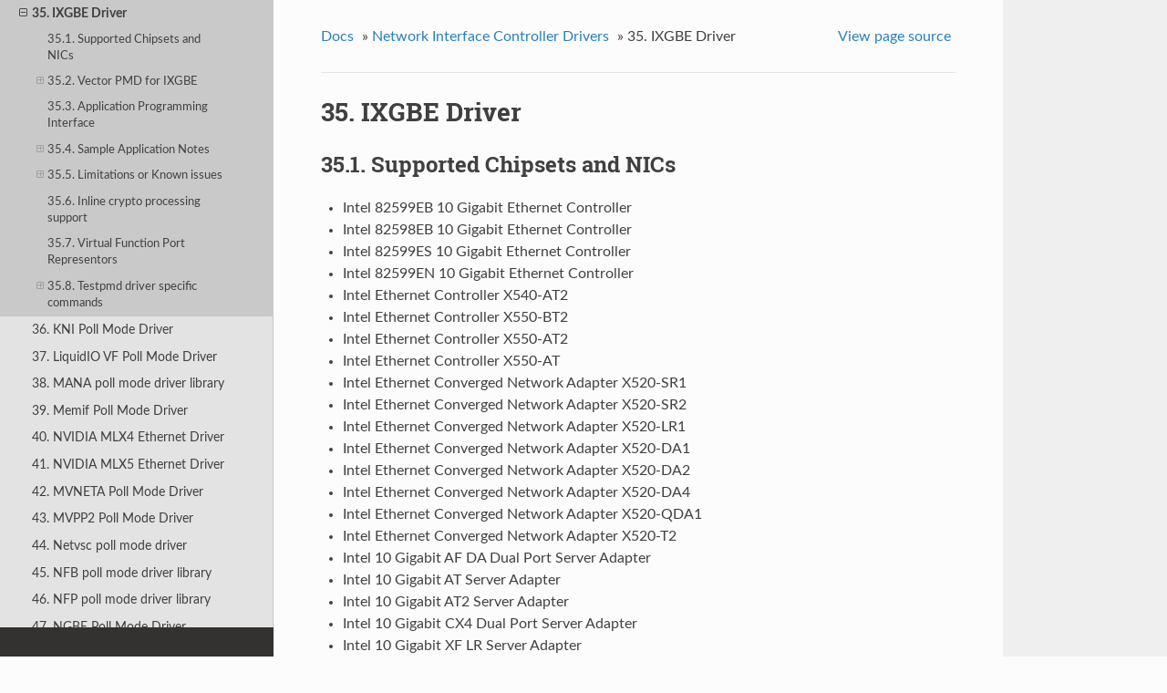

--- FILE ---
content_type: text/html
request_url: https://doc.dpdk.org/guides-23.03/nics/ixgbe.html
body_size: 11417
content:


<!DOCTYPE html>
<!--[if IE 8]><html class="no-js lt-ie9" lang="en" > <![endif]-->
<!--[if gt IE 8]><!--> <html class="no-js" lang="en" > <!--<![endif]-->
<head>
  <meta charset="utf-8">
  
  <meta name="viewport" content="width=device-width, initial-scale=1.0">
  
  <title>35. IXGBE Driver &mdash; Data Plane Development Kit 23.03.0 documentation</title>
  

  
  
  
  

  
  <script type="text/javascript" src="../_static/js/modernizr.min.js"></script>
  
    
      <script type="text/javascript" id="documentation_options" data-url_root="../" src="../_static/documentation_options.js"></script>
        <script type="text/javascript" src="../_static/jquery.js"></script>
        <script type="text/javascript" src="../_static/underscore.js"></script>
        <script type="text/javascript" src="../_static/doctools.js"></script>
        <script type="text/javascript" src="../_static/language_data.js"></script>
    
    <script type="text/javascript" src="../_static/js/theme.js"></script>

    

  
  <link rel="stylesheet" href="../_static/css/theme.css" type="text/css" />
  <link rel="stylesheet" href="../_static/pygments.css" type="text/css" />
  <link rel="stylesheet" href="../_static/css/custom.css" type="text/css" />
    <link rel="index" title="Index" href="../genindex.html" />
    <link rel="search" title="Search" href="../search.html" />
    <link rel="next" title="36. KNI Poll Mode Driver" href="kni.html" />
    <link rel="prev" title="34. IPN3KE Poll Mode Driver" href="ipn3ke.html" /> 
</head>

<body class="wy-body-for-nav">

   
  <div class="wy-grid-for-nav">
    
    <nav data-toggle="wy-nav-shift" class="wy-nav-side">
      <div class="wy-side-scroll">
        <div class="wy-side-nav-search" >
          

          
            <a href="../index.html" class="icon icon-home"> Data Plane Development Kit
          

          
            
            <img src="../_static/DPDK_logo_vertical_rev_small.png" class="logo" alt="Logo"/>
          
          </a>

          
            
            
              <div class="version">
                23.03.0
              </div>
            
          

          
<div role="search">
  <form id="rtd-search-form" class="wy-form" action="../search.html" method="get">
    <input type="text" name="q" placeholder="Search docs" />
    <input type="hidden" name="check_keywords" value="yes" />
    <input type="hidden" name="area" value="default" />
  </form>
</div>

          
        </div>

        <div class="wy-menu wy-menu-vertical" data-spy="affix" role="navigation" aria-label="main navigation">
          
            
            
              
            
            
              <ul class="current">
<li class="toctree-l1"><a class="reference internal" href="../linux_gsg/index.html">Getting Started Guide for Linux</a></li>
<li class="toctree-l1"><a class="reference internal" href="../freebsd_gsg/index.html">Getting Started Guide for FreeBSD</a></li>
<li class="toctree-l1"><a class="reference internal" href="../windows_gsg/index.html">Getting Started Guide for Windows</a></li>
<li class="toctree-l1"><a class="reference internal" href="../sample_app_ug/index.html">Sample Applications User Guides</a></li>
<li class="toctree-l1"><a class="reference internal" href="../prog_guide/index.html">Programmer’s Guide</a></li>
<li class="toctree-l1"><a class="reference internal" href="../howto/index.html">HowTo Guides</a></li>
<li class="toctree-l1"><a class="reference internal" href="../tools/index.html">DPDK Tools User Guides</a></li>
<li class="toctree-l1"><a class="reference internal" href="../testpmd_app_ug/index.html">Testpmd Application User Guide</a></li>
<li class="toctree-l1 current"><a class="reference internal" href="index.html">Network Interface Controller Drivers</a><ul class="current">
<li class="toctree-l2"><a class="reference internal" href="overview.html">1. Overview of Networking Drivers</a></li>
<li class="toctree-l2"><a class="reference internal" href="features.html">2. Features Overview</a></li>
<li class="toctree-l2"><a class="reference internal" href="build_and_test.html">3. Compiling and testing a PMD for a NIC</a></li>
<li class="toctree-l2"><a class="reference internal" href="af_packet.html">4. AF_PACKET Poll Mode Driver</a></li>
<li class="toctree-l2"><a class="reference internal" href="af_xdp.html">5. AF_XDP Poll Mode Driver</a></li>
<li class="toctree-l2"><a class="reference internal" href="ark.html">6. ARK Poll Mode Driver</a></li>
<li class="toctree-l2"><a class="reference internal" href="atlantic.html">7. Aquantia Atlantic DPDK Driver</a></li>
<li class="toctree-l2"><a class="reference internal" href="avp.html">8. AVP Poll Mode Driver</a></li>
<li class="toctree-l2"><a class="reference internal" href="axgbe.html">9. AXGBE Poll Mode Driver</a></li>
<li class="toctree-l2"><a class="reference internal" href="bnx2x.html">10. BNX2X Poll Mode Driver</a></li>
<li class="toctree-l2"><a class="reference internal" href="bnxt.html">11. BNXT Poll Mode Driver</a></li>
<li class="toctree-l2"><a class="reference internal" href="cnxk.html">12. CNXK Poll Mode driver</a></li>
<li class="toctree-l2"><a class="reference internal" href="cpfl.html">13. CPFL Poll Mode Driver</a></li>
<li class="toctree-l2"><a class="reference internal" href="cxgbe.html">14. CXGBE Poll Mode Driver</a></li>
<li class="toctree-l2"><a class="reference internal" href="dpaa.html">15. DPAA Poll Mode Driver</a></li>
<li class="toctree-l2"><a class="reference internal" href="dpaa2.html">16. DPAA2 Poll Mode Driver</a></li>
<li class="toctree-l2"><a class="reference internal" href="e1000em.html">17. Driver for VM Emulated Devices</a></li>
<li class="toctree-l2"><a class="reference internal" href="ena.html">18. ENA Poll Mode Driver</a></li>
<li class="toctree-l2"><a class="reference internal" href="enetc.html">19. ENETC Poll Mode Driver</a></li>
<li class="toctree-l2"><a class="reference internal" href="enetfec.html">20. ENETFEC Poll Mode Driver</a></li>
<li class="toctree-l2"><a class="reference internal" href="enic.html">21. ENIC Poll Mode Driver</a></li>
<li class="toctree-l2"><a class="reference internal" href="fail_safe.html">22. Fail-safe poll mode driver library</a></li>
<li class="toctree-l2"><a class="reference internal" href="fm10k.html">23. FM10K Poll Mode Driver</a></li>
<li class="toctree-l2"><a class="reference internal" href="gve.html">24. GVE poll mode driver</a></li>
<li class="toctree-l2"><a class="reference internal" href="hinic.html">25. HINIC Poll Mode Driver</a></li>
<li class="toctree-l2"><a class="reference internal" href="hns3.html">26. HNS3 Poll Mode Driver</a></li>
<li class="toctree-l2"><a class="reference internal" href="i40e.html">27. I40E Poll Mode Driver</a></li>
<li class="toctree-l2"><a class="reference internal" href="ice.html">28. ICE Poll Mode Driver</a></li>
<li class="toctree-l2"><a class="reference internal" href="idpf.html">29. IDPF Poll Mode Driver</a></li>
<li class="toctree-l2"><a class="reference internal" href="igb.html">30. IGB Poll Mode Driver</a></li>
<li class="toctree-l2"><a class="reference internal" href="igc.html">31. IGC Poll Mode Driver</a></li>
<li class="toctree-l2"><a class="reference internal" href="intel_vf.html">32. Intel Virtual Function Driver</a></li>
<li class="toctree-l2"><a class="reference internal" href="ionic.html">33. IONIC Driver</a></li>
<li class="toctree-l2"><a class="reference internal" href="ipn3ke.html">34. IPN3KE Poll Mode Driver</a></li>
<li class="toctree-l2 current"><a class="current reference internal" href="#">35. IXGBE Driver</a><ul>
<li class="toctree-l3"><a class="reference internal" href="#supported-chipsets-and-nics">35.1. Supported Chipsets and NICs</a></li>
<li class="toctree-l3"><a class="reference internal" href="#vector-pmd-for-ixgbe">35.2. Vector PMD for IXGBE</a><ul>
<li class="toctree-l4"><a class="reference internal" href="#rx-constraints">35.2.1. RX Constraints</a></li>
<li class="toctree-l4"><a class="reference internal" href="#tx-constraint">35.2.2. TX Constraint</a></li>
</ul>
</li>
<li class="toctree-l3"><a class="reference internal" href="#application-programming-interface">35.3. Application Programming Interface</a></li>
<li class="toctree-l3"><a class="reference internal" href="#sample-application-notes">35.4. Sample Application Notes</a><ul>
<li class="toctree-l4"><a class="reference internal" href="#l3fwd">35.4.1. l3fwd</a></li>
<li class="toctree-l4"><a class="reference internal" href="#load-balancer">35.4.2. load_balancer</a></li>
</ul>
</li>
<li class="toctree-l3"><a class="reference internal" href="#limitations-or-known-issues">35.5. Limitations or Known issues</a><ul>
<li class="toctree-l4"><a class="reference internal" href="#malicious-driver-detection-not-supported">35.5.1. Malicious Driver Detection not Supported</a></li>
<li class="toctree-l4"><a class="reference internal" href="#statistics">35.5.2. Statistics</a></li>
<li class="toctree-l4"><a class="reference internal" href="#mtu-setting">35.5.3. MTU setting</a></li>
<li class="toctree-l4"><a class="reference internal" href="#vf-mac-address-setting">35.5.4. VF MAC address setting</a></li>
<li class="toctree-l4"><a class="reference internal" href="#x550-does-not-support-legacy-interrupt-mode">35.5.5. X550 does not support legacy interrupt mode</a></li>
<li class="toctree-l4"><a class="reference internal" href="#rss-isn-t-supported-when-qinq-is-enabled">35.5.6. RSS isn’t supported when QinQ is enabled</a></li>
<li class="toctree-l4"><a class="reference internal" href="#udp-with-zero-checksum-is-reported-as-error">35.5.7. UDP with zero checksum is reported as error</a></li>
</ul>
</li>
<li class="toctree-l3"><a class="reference internal" href="#inline-crypto-processing-support">35.6. Inline crypto processing support</a></li>
<li class="toctree-l3"><a class="reference internal" href="#virtual-function-port-representors">35.7. Virtual Function Port Representors</a></li>
<li class="toctree-l3"><a class="reference internal" href="#testpmd-driver-specific-commands">35.8. Testpmd driver specific commands</a><ul>
<li class="toctree-l4"><a class="reference internal" href="#set-split-drop-enable-for-vf">35.8.1. set split drop enable (for VF)</a></li>
<li class="toctree-l4"><a class="reference internal" href="#set-macsec-offload">35.8.2. set macsec offload</a></li>
<li class="toctree-l4"><a class="reference internal" href="#set-macsec-sc">35.8.3. set macsec sc</a></li>
<li class="toctree-l4"><a class="reference internal" href="#set-macsec-sa">35.8.4. set macsec sa</a></li>
<li class="toctree-l4"><a class="reference internal" href="#set-tc-tx-min-bandwidth">35.8.5. set tc tx min bandwidth</a></li>
<li class="toctree-l4"><a class="reference internal" href="#port-config-bypass">35.8.6. port config bypass</a></li>
<li class="toctree-l4"><a class="reference internal" href="#set-bypass-mode">35.8.7. set bypass mode</a></li>
<li class="toctree-l4"><a class="reference internal" href="#set-bypass-event">35.8.8. set bypass event</a></li>
<li class="toctree-l4"><a class="reference internal" href="#set-bypass-timeout">35.8.9. set bypass timeout</a></li>
<li class="toctree-l4"><a class="reference internal" href="#show-bypass-config">35.8.10. show bypass config</a></li>
</ul>
</li>
</ul>
</li>
<li class="toctree-l2"><a class="reference internal" href="kni.html">36. KNI Poll Mode Driver</a></li>
<li class="toctree-l2"><a class="reference internal" href="liquidio.html">37. LiquidIO VF Poll Mode Driver</a></li>
<li class="toctree-l2"><a class="reference internal" href="mana.html">38. MANA poll mode driver library</a></li>
<li class="toctree-l2"><a class="reference internal" href="memif.html">39. Memif Poll Mode Driver</a></li>
<li class="toctree-l2"><a class="reference internal" href="mlx4.html">40. NVIDIA MLX4 Ethernet Driver</a></li>
<li class="toctree-l2"><a class="reference internal" href="mlx5.html">41. NVIDIA MLX5 Ethernet Driver</a></li>
<li class="toctree-l2"><a class="reference internal" href="mvneta.html">42. MVNETA Poll Mode Driver</a></li>
<li class="toctree-l2"><a class="reference internal" href="mvpp2.html">43. MVPP2 Poll Mode Driver</a></li>
<li class="toctree-l2"><a class="reference internal" href="netvsc.html">44. Netvsc poll mode driver</a></li>
<li class="toctree-l2"><a class="reference internal" href="nfb.html">45. NFB poll mode driver library</a></li>
<li class="toctree-l2"><a class="reference internal" href="nfp.html">46. NFP poll mode driver library</a></li>
<li class="toctree-l2"><a class="reference internal" href="ngbe.html">47. NGBE Poll Mode Driver</a></li>
<li class="toctree-l2"><a class="reference internal" href="null.html">48. NULL Poll Mode Driver</a></li>
<li class="toctree-l2"><a class="reference internal" href="octeon_ep.html">49. OCTEON TX EP Poll Mode driver</a></li>
<li class="toctree-l2"><a class="reference internal" href="octeontx.html">50. OCTEON TX Poll Mode driver</a></li>
<li class="toctree-l2"><a class="reference internal" href="pcap_ring.html">51. Libpcap and Ring Based Poll Mode Drivers</a></li>
<li class="toctree-l2"><a class="reference internal" href="pfe.html">52. PFE Poll Mode Driver</a></li>
<li class="toctree-l2"><a class="reference internal" href="qede.html">53. QEDE Poll Mode Driver</a></li>
<li class="toctree-l2"><a class="reference internal" href="sfc_efx.html">54. Solarflare libefx-based Poll Mode Driver</a></li>
<li class="toctree-l2"><a class="reference internal" href="softnic.html">55. Soft NIC Poll Mode Driver</a></li>
<li class="toctree-l2"><a class="reference internal" href="tap.html">56. Tun|Tap Poll Mode Driver</a></li>
<li class="toctree-l2"><a class="reference internal" href="thunderx.html">57. ThunderX NICVF Poll Mode Driver</a></li>
<li class="toctree-l2"><a class="reference internal" href="txgbe.html">58. TXGBE Poll Mode Driver</a></li>
<li class="toctree-l2"><a class="reference internal" href="vdev_netvsc.html">59. VDEV_NETVSC driver</a></li>
<li class="toctree-l2"><a class="reference internal" href="vhost.html">60. Poll Mode Driver that wraps vhost library</a></li>
<li class="toctree-l2"><a class="reference internal" href="virtio.html">61. Poll Mode Driver for Emulated Virtio NIC</a></li>
<li class="toctree-l2"><a class="reference internal" href="vmxnet3.html">62. Poll Mode Driver for Paravirtual VMXNET3 NIC</a></li>
</ul>
</li>
<li class="toctree-l1"><a class="reference internal" href="../bbdevs/index.html">Baseband Device Drivers</a></li>
<li class="toctree-l1"><a class="reference internal" href="../cryptodevs/index.html">Crypto Device Drivers</a></li>
<li class="toctree-l1"><a class="reference internal" href="../compressdevs/index.html">Compression Device Drivers</a></li>
<li class="toctree-l1"><a class="reference internal" href="../vdpadevs/index.html">vDPA Device Drivers</a></li>
<li class="toctree-l1"><a class="reference internal" href="../regexdevs/index.html">REGEX Device Drivers</a></li>
<li class="toctree-l1"><a class="reference internal" href="../mldevs/index.html">Machine Learning Device Driver</a></li>
<li class="toctree-l1"><a class="reference internal" href="../dmadevs/index.html">DMA Device Drivers</a></li>
<li class="toctree-l1"><a class="reference internal" href="../gpus/index.html">General-Purpose Graphics Processing Unit Drivers</a></li>
<li class="toctree-l1"><a class="reference internal" href="../eventdevs/index.html">Event Device Drivers</a></li>
<li class="toctree-l1"><a class="reference internal" href="../rawdevs/index.html">Rawdev Drivers</a></li>
<li class="toctree-l1"><a class="reference internal" href="../mempool/index.html">Mempool Device Driver</a></li>
<li class="toctree-l1"><a class="reference internal" href="../platform/index.html">Platform Specific Guides</a></li>
<li class="toctree-l1"><a class="reference internal" href="../contributing/index.html">Contributor’s Guidelines</a></li>
<li class="toctree-l1"><a class="reference internal" href="../rel_notes/index.html">Release Notes</a></li>
<li class="toctree-l1"><a class="reference internal" href="../faq/index.html">FAQ</a></li>
</ul>

            
          
        </div>
      </div>
    </nav>

    <section data-toggle="wy-nav-shift" class="wy-nav-content-wrap">

      
      <nav class="wy-nav-top" aria-label="top navigation">
        
          <i data-toggle="wy-nav-top" class="fa fa-bars"></i>
          <a href="../index.html">Data Plane Development Kit</a>
        
      </nav>


      <div class="wy-nav-content">
        
        <div class="rst-content">
        
          















<div role="navigation" aria-label="breadcrumbs navigation">

  <ul class="wy-breadcrumbs">
    
      <li><a href="../index.html">Docs</a> &raquo;</li>
        
          <li><a href="index.html">Network Interface Controller Drivers</a> &raquo;</li>
        
      <li>35. IXGBE Driver</li>
    
    
      <li class="wy-breadcrumbs-aside">
        
            
            <a href="../_sources/nics/ixgbe.rst.txt" rel="nofollow"> View page source</a>
          
        
      </li>
    
  </ul>

  
  <hr/>
</div>
          <div role="main" class="document" itemscope="itemscope" itemtype="http://schema.org/Article">
           <div itemprop="articleBody">
            
  <div class="section" id="ixgbe-driver">
<h1>35. IXGBE Driver</h1>
<div class="section" id="supported-chipsets-and-nics">
<h2>35.1. Supported Chipsets and NICs</h2>
<ul class="simple">
<li>Intel 82599EB 10 Gigabit Ethernet Controller</li>
<li>Intel 82598EB 10 Gigabit Ethernet Controller</li>
<li>Intel 82599ES 10 Gigabit Ethernet Controller</li>
<li>Intel 82599EN 10 Gigabit Ethernet Controller</li>
<li>Intel Ethernet Controller X540-AT2</li>
<li>Intel Ethernet Controller X550-BT2</li>
<li>Intel Ethernet Controller X550-AT2</li>
<li>Intel Ethernet Controller X550-AT</li>
<li>Intel Ethernet Converged Network Adapter X520-SR1</li>
<li>Intel Ethernet Converged Network Adapter X520-SR2</li>
<li>Intel Ethernet Converged Network Adapter X520-LR1</li>
<li>Intel Ethernet Converged Network Adapter X520-DA1</li>
<li>Intel Ethernet Converged Network Adapter X520-DA2</li>
<li>Intel Ethernet Converged Network Adapter X520-DA4</li>
<li>Intel Ethernet Converged Network Adapter X520-QDA1</li>
<li>Intel Ethernet Converged Network Adapter X520-T2</li>
<li>Intel 10 Gigabit AF DA Dual Port Server Adapter</li>
<li>Intel 10 Gigabit AT Server Adapter</li>
<li>Intel 10 Gigabit AT2 Server Adapter</li>
<li>Intel 10 Gigabit CX4 Dual Port Server Adapter</li>
<li>Intel 10 Gigabit XF LR Server Adapter</li>
<li>Intel 10 Gigabit XF SR Dual Port Server Adapter</li>
<li>Intel 10 Gigabit XF SR Server Adapter</li>
<li>Intel Ethernet Converged Network Adapter X540-T1</li>
<li>Intel Ethernet Converged Network Adapter X540-T2</li>
<li>Intel Ethernet Converged Network Adapter X550-T1</li>
<li>Intel Ethernet Converged Network Adapter X550-T2</li>
</ul>
</div>
<div class="section" id="vector-pmd-for-ixgbe">
<h2>35.2. Vector PMD for IXGBE</h2>
<p>Vector PMD uses Intel® SIMD instructions to optimize packet I/O.
It improves load/store bandwidth efficiency of L1 data cache by using a wider SSE/AVX register 1 (1).
The wider register gives space to hold multiple packet buffers so as to save instruction number when processing bulk of packets.</p>
<p>There is no change to PMD API. The RX/TX handler are the only two entries for vPMD packet I/O.
They are transparently registered at runtime RX/TX execution if all condition checks pass.</p>
<ol class="arabic simple">
<li>To date, only an SSE version of IX GBE vPMD is available.</li>
</ol>
<p>Some constraints apply as pre-conditions for specific optimizations on bulk packet transfers.
The following sections explain RX and TX constraints in the vPMD.</p>
<div class="section" id="rx-constraints">
<h3>35.2.1. RX Constraints</h3>
<div class="section" id="linux-prerequisites-and-pre-conditions">
<h4>35.2.1.1. Linux Prerequisites and Pre-conditions</h4>
<p>The following prerequisites apply:</p>
<ul class="simple">
<li>To enable vPMD to work for RX, bulk allocation for Rx must be allowed.</li>
</ul>
<p>Ensure that the following pre-conditions are satisfied:</p>
<ul class="simple">
<li>rxq-&gt;rx_free_thresh &gt;= RTE_PMD_IXGBE_RX_MAX_BURST</li>
<li>rxq-&gt;rx_free_thresh &lt; rxq-&gt;nb_rx_desc</li>
<li>(rxq-&gt;nb_rx_desc % rxq-&gt;rx_free_thresh) == 0</li>
<li>rxq-&gt;nb_rx_desc  &lt; (IXGBE_MAX_RING_DESC - RTE_PMD_IXGBE_RX_MAX_BURST)</li>
</ul>
<p>These conditions are checked in the code.</p>
<p>Scattered packets are not supported in this mode.
If an incoming packet is greater than the maximum acceptable length of one “mbuf” data size (by default, the size is 2 KB),
vPMD for RX would be disabled.</p>
<p>By default, IXGBE_MAX_RING_DESC is set to 4096 and RTE_PMD_IXGBE_RX_MAX_BURST is set to 32.</p>
</div>
<div class="section" id="windows-prerequisites-and-pre-conditions">
<h4>35.2.1.2. Windows Prerequisites and Pre-conditions</h4>
<ul class="simple">
<li>Follow the <a class="reference internal" href="../windows_gsg/run_apps.html"><span class="doc">guide for Windows</span></a>
to setup the basic DPDK environment.</li>
<li>Identify the Intel® Ethernet adapter and get the latest NVM/FW version.</li>
<li>To access any Intel® Ethernet hardware,
load the NetUIO driver in place of existing built-in (inbox) driver.</li>
<li>To load NetUIO driver, follow the steps mentioned in <a class="reference external" href="https://git.dpdk.org/dpdk-kmods/tree/windows/netuio/README.rst">dpdk-kmods repository</a>.</li>
<li>Loading of private Dynamic Device Personalization (DDP) package
is not supported on Windows.</li>
</ul>
</div>
<div class="section" id="feature-not-supported-by-rx-vector-pmd">
<h4>35.2.1.3. Feature not Supported by RX Vector PMD</h4>
<p>Some features are not supported when trying to increase the throughput in vPMD.
They are:</p>
<ul class="simple">
<li>IEEE1588</li>
<li>FDIR</li>
<li>RX checksum off load</li>
</ul>
<p>Other features are supported using optional MACRO configuration. They include:</p>
<ul class="simple">
<li>HW VLAN strip</li>
<li>HW extend dual VLAN</li>
</ul>
<p>To guarantee the constraint, capabilities in dev_conf.rxmode.offloads will be checked:</p>
<ul class="simple">
<li>RTE_ETH_RX_OFFLOAD_VLAN_STRIP</li>
<li>RTE_ETH_RX_OFFLOAD_VLAN_EXTEND</li>
<li>RTE_ETH_RX_OFFLOAD_CHECKSUM</li>
<li>dev_conf</li>
</ul>
</div>
<div class="section" id="disable-sdp3-tx-disable-for-fiber-links">
<h4>35.2.1.4. Disable SDP3 TX_DISABLE for Fiber Links</h4>
<p>The following <code class="docutils literal notranslate"><span class="pre">devargs</span></code> option can be enabled at runtime.  It must
be passed as part of EAL arguments. For example,</p>
<div class="highlight-console notranslate"><div class="highlight"><pre><span></span><span class="go">dpdk-testpmd -a fiber_sdp3_no_tx_disable=1 -- -i</span>
</pre></div>
</div>
<ul>
<li><p class="first"><code class="docutils literal notranslate"><span class="pre">fiber_sdp3_no_tx_disable</span></code> (default <strong>0</strong>)</p>
<p>Not all IXGBE implementations with SFP cages use the SDP3 signal as
TX_DISABLE as a means to disable the laser on fiber SFP modules.
This option informs the driver that in this case, SDP3 is not to be
used as a check for link up by testing for laser on/off.</p>
</li>
</ul>
</div>
<div class="section" id="vf-runtime-options">
<h4>35.2.1.5. VF Runtime Options</h4>
<p>The following <code class="docutils literal notranslate"><span class="pre">devargs</span></code> options can be enabled at runtime. They must
be passed as part of EAL arguments. For example,</p>
<div class="highlight-console notranslate"><div class="highlight"><pre><span></span><span class="go">dpdk-testpmd -a af:10.0,pflink_fullchk=1 -- -i</span>
</pre></div>
</div>
<ul>
<li><p class="first"><code class="docutils literal notranslate"><span class="pre">pflink_fullchk</span></code> (default <strong>0</strong>)</p>
<p>When calling <code class="docutils literal notranslate"><span class="pre">rte_eth_link_get_nowait()</span></code> to get VF link status,
this option is used to control how VF synchronizes its status with
PF’s. If set, VF will not only check the PF’s physical link status
by reading related register, but also check the mailbox status. We
call this behavior as fully checking. And checking mailbox will
trigger PF’s mailbox interrupt generation. If unset, the application
can get the VF’s link status quickly by just reading the PF’s link
status register, this will avoid the whole system’s mailbox interrupt
generation.</p>
<p><code class="docutils literal notranslate"><span class="pre">rte_eth_link_get()</span></code> will still use the mailbox method regardless
of the pflink_fullchk setting.</p>
</li>
</ul>
</div>
<div class="section" id="rx-burst-size">
<h4>35.2.1.6. RX Burst Size</h4>
<p>As vPMD is focused on high throughput, it assumes that the RX burst size is equal to or greater than 32 per burst.
It returns zero if using nb_pkt &lt; 32 as the expected packet number in the receive handler.</p>
</div>
</div>
<div class="section" id="tx-constraint">
<h3>35.2.2. TX Constraint</h3>
<div class="section" id="prerequisite">
<h4>35.2.2.1. Prerequisite</h4>
<p>The only prerequisite is related to tx_rs_thresh.
The tx_rs_thresh value must be greater than or equal to RTE_PMD_IXGBE_TX_MAX_BURST,
but less or equal to RTE_IXGBE_TX_MAX_FREE_BUF_SZ.
Consequently, by default the tx_rs_thresh value is in the range 32 to 64.</p>
</div>
<div class="section" id="feature-not-supported-by-tx-vector-pmd">
<h4>35.2.2.2. Feature not Supported by TX Vector PMD</h4>
<p>TX vPMD only works when offloads is set to 0</p>
<p>This means that it does not support any TX offload.</p>
</div>
</div>
</div>
<div class="section" id="application-programming-interface">
<h2>35.3. Application Programming Interface</h2>
<p>In DPDK release v16.11 an API for ixgbe specific functions has been added to the ixgbe PMD.
The declarations for the API functions are in the header <code class="docutils literal notranslate"><span class="pre">rte_pmd_ixgbe.h</span></code>.</p>
</div>
<div class="section" id="sample-application-notes">
<h2>35.4. Sample Application Notes</h2>
<div class="section" id="l3fwd">
<h3>35.4.1. l3fwd</h3>
<p>When running l3fwd with vPMD, there is one thing to note.
In the configuration, ensure that RTE_ETH_RX_OFFLOAD_CHECKSUM in port_conf.rxmode.offloads is NOT set.
Otherwise, by default, RX vPMD is disabled.</p>
</div>
<div class="section" id="load-balancer">
<h3>35.4.2. load_balancer</h3>
<p>As in the case of l3fwd, to enable vPMD, do NOT set RTE_ETH_RX_OFFLOAD_CHECKSUM in port_conf.rxmode.offloads.
In addition, for improved performance, use -bsz “(32,32),(64,64),(32,32)” in load_balancer to avoid using the default burst size of 144.</p>
</div>
</div>
<div class="section" id="limitations-or-known-issues">
<h2>35.5. Limitations or Known issues</h2>
<div class="section" id="malicious-driver-detection-not-supported">
<h3>35.5.1. Malicious Driver Detection not Supported</h3>
<p>The Intel x550 series NICs support a feature called MDD (Malicious
Driver Detection) which checks the behavior of the VF driver.
If this feature is enabled, the VF must use the advanced context descriptor
correctly and set the CC (Check Context) bit.
DPDK PF doesn’t support MDD, but kernel PF does. We may hit problem in this
scenario kernel PF + DPDK VF. If user enables MDD in kernel PF, DPDK VF will
not work. Because kernel PF thinks the VF is malicious. But actually it’s not.
The only reason is the VF doesn’t act as MDD required.
There’s significant performance impact to support MDD. DPDK should check if
the advanced context descriptor should be set and set it. And DPDK has to ask
the info about the header length from the upper layer, because parsing the
packet itself is not acceptable. So, it’s too expensive to support MDD.
When using kernel PF + DPDK VF on x550, please make sure to use a kernel
PF driver that disables MDD or can disable MDD.</p>
<p>Some kernel drivers already disable MDD by default while some kernels can use
the command <code class="docutils literal notranslate"><span class="pre">insmod</span> <span class="pre">ixgbe.ko</span> <span class="pre">MDD=0,0</span></code> to disable MDD. Each “0” in the
command refers to a port. For example, if there are 6 ixgbe ports, the command
should be changed to <code class="docutils literal notranslate"><span class="pre">insmod</span> <span class="pre">ixgbe.ko</span> <span class="pre">MDD=0,0,0,0,0,0</span></code>.</p>
</div>
<div class="section" id="statistics">
<h3>35.5.2. Statistics</h3>
<p>The statistics of ixgbe hardware must be polled regularly in order for it to
remain consistent. Running a DPDK application without polling the statistics will
cause registers on hardware to count to the maximum value, and “stick” at
that value.</p>
<p>In order to avoid statistic registers every reaching the maximum value,
read the statistics from the hardware using <code class="docutils literal notranslate"><span class="pre">rte_eth_stats_get()</span></code> or
<code class="docutils literal notranslate"><span class="pre">rte_eth_xstats_get()</span></code>.</p>
<p>The maximum time between statistics polls that ensures consistent results can
be calculated as follows:</p>
<div class="highlight-c notranslate"><div class="highlight"><pre><span></span><span class="n">max_read_interval</span> <span class="o">=</span> <span class="n">UINT_MAX</span> <span class="o">/</span> <span class="n">max_packets_per_second</span>
<span class="n">max_read_interval</span> <span class="o">=</span> <span class="mi">4294967295</span> <span class="o">/</span> <span class="mi">14880952</span>
<span class="n">max_read_interval</span> <span class="o">=</span> <span class="mf">288.6218096127183</span> <span class="p">(</span><span class="n">seconds</span><span class="p">)</span>
<span class="n">max_read_interval</span> <span class="o">=</span> <span class="o">~</span><span class="mi">4</span> <span class="n">mins</span> <span class="mi">48</span> <span class="n">sec</span><span class="p">.</span>
</pre></div>
</div>
<p>In order to ensure valid results, it is recommended to poll every 4 minutes.</p>
</div>
<div class="section" id="mtu-setting">
<h3>35.5.3. MTU setting</h3>
<p>Although the user can set the MTU separately on PF and VF ports, the ixgbe NIC
only supports one global MTU per physical port.
So when the user sets different MTUs on PF and VF ports in one physical port,
the real MTU for all these PF and VF ports is the largest value set.
This behavior is based on the kernel driver behavior.</p>
</div>
<div class="section" id="vf-mac-address-setting">
<h3>35.5.4. VF MAC address setting</h3>
<p>On ixgbe, the concept of “pool” can be used for different things depending on
the mode. In VMDq mode, “pool” means a VMDq pool. In IOV mode, “pool” means a
VF.</p>
<p>There is no RTE API to add a VF’s MAC address from the PF. On ixgbe, the
<code class="docutils literal notranslate"><span class="pre">rte_eth_dev_mac_addr_add()</span></code> function can be used to add a VF’s MAC address,
as a workaround.</p>
</div>
<div class="section" id="x550-does-not-support-legacy-interrupt-mode">
<h3>35.5.5. X550 does not support legacy interrupt mode</h3>
<div class="section" id="description">
<h4>35.5.5.1. Description</h4>
<p>X550 cannot get interrupts if using <code class="docutils literal notranslate"><span class="pre">uio_pci_generic</span></code> module or using legacy
interrupt mode of <code class="docutils literal notranslate"><span class="pre">igb_uio</span></code> or <code class="docutils literal notranslate"><span class="pre">vfio</span></code>. Because the errata of X550 states
that the Interrupt Status bit is not implemented. The errata is the item #22
from <a class="reference external" href="https://www.intel.com/content/dam/www/public/us/en/documents/specification-updates/ethernet-x550-spec-update.pdf">X550 spec update</a></p>
</div>
<div class="section" id="implication">
<h4>35.5.5.2. Implication</h4>
<p>When using <code class="docutils literal notranslate"><span class="pre">uio_pci_generic</span></code> module or using legacy interrupt mode of
<code class="docutils literal notranslate"><span class="pre">igb_uio</span></code> or <code class="docutils literal notranslate"><span class="pre">vfio</span></code>, the Interrupt Status bit would be checked if the
interrupt is coming. Since the bit is not implemented in X550, the irq cannot
be handled correctly and cannot report the event fd to DPDK apps. Then apps
cannot get interrupts and <code class="docutils literal notranslate"><span class="pre">dmesg</span></code> will show messages like <code class="docutils literal notranslate"><span class="pre">irq</span> <span class="pre">#No.:</span> <span class="pre">``</span>
<span class="pre">``nobody</span> <span class="pre">cared.</span></code></p>
</div>
<div class="section" id="workaround">
<h4>35.5.5.3. Workaround</h4>
<p>Do not bind the <code class="docutils literal notranslate"><span class="pre">uio_pci_generic</span></code> module in X550 NICs.
Do not bind <code class="docutils literal notranslate"><span class="pre">igb_uio</span></code> with legacy mode in X550 NICs.
Before binding <code class="docutils literal notranslate"><span class="pre">vfio</span></code> with legacy mode in X550 NICs, use <code class="docutils literal notranslate"><span class="pre">modprobe</span> <span class="pre">vfio</span> <span class="pre">``</span>
<span class="pre">``nointxmask=1</span></code> to load <code class="docutils literal notranslate"><span class="pre">vfio</span></code> module if the intx is not shared with other
devices.</p>
</div>
</div>
<div class="section" id="rss-isn-t-supported-when-qinq-is-enabled">
<h3>35.5.6. RSS isn’t supported when QinQ is enabled</h3>
<p>Due to FW limitation, IXGBE doesn’t support RSS when QinQ is enabled currently.</p>
</div>
<div class="section" id="udp-with-zero-checksum-is-reported-as-error">
<h3>35.5.7. UDP with zero checksum is reported as error</h3>
<p>Intel 82599 10 Gigabit Ethernet Controller Specification Update (Revision 2.87)
Errata: 44 Integrity Error Reported for IPv4/UDP Packets With Zero Checksum</p>
<p>To support UDP zero checksum, the zero and bad UDP checksum packet is marked as
RTE_MBUF_F_RX_L4_CKSUM_UNKNOWN, so the application needs to recompute the checksum to
validate it.</p>
</div>
</div>
<div class="section" id="inline-crypto-processing-support">
<h2>35.6. Inline crypto processing support</h2>
<p>Inline IPsec processing is supported for <code class="docutils literal notranslate"><span class="pre">RTE_SECURITY_ACTION_TYPE_INLINE_CRYPTO</span></code>
mode for ESP packets only:</p>
<ul class="simple">
<li>ESP authentication only: AES-128-GMAC (128-bit key)</li>
<li>ESP encryption and authentication: AES-128-GCM (128-bit key)</li>
</ul>
<p>IPsec Security Gateway Sample Application supports inline IPsec processing for
ixgbe PMD.</p>
<p>For more details see the IPsec Security Gateway Sample Application and Security
library documentation.</p>
</div>
<div class="section" id="virtual-function-port-representors">
<h2>35.7. Virtual Function Port Representors</h2>
<p>The IXGBE PF PMD supports the creation of VF port representors for the control
and monitoring of IXGBE virtual function devices. Each port representor
corresponds to a single virtual function of that device. Using the <code class="docutils literal notranslate"><span class="pre">devargs</span></code>
option <code class="docutils literal notranslate"><span class="pre">representor</span></code> the user can specify which virtual functions to create
port representors for on initialization of the PF PMD by passing the VF IDs of
the VFs which are required.:</p>
<div class="highlight-none notranslate"><div class="highlight"><pre><span></span>-a DBDF,representor=[0,1,4]
</pre></div>
</div>
<p>Currently hot-plugging of representor ports is not supported so all required
representors must be specified on the creation of the PF.</p>
</div>
<div class="section" id="testpmd-driver-specific-commands">
<span id="net-ixgbe-testpmd-commands"></span><h2>35.8. Testpmd driver specific commands</h2>
<p>Some ixgbe driver specific features are integrated in testpmd.</p>
<div class="section" id="set-split-drop-enable-for-vf">
<h3>35.8.1. set split drop enable (for VF)</h3>
<p>Set split drop enable bit for VF from PF:</p>
<div class="highlight-none notranslate"><div class="highlight"><pre><span></span>testpmd&gt; set vf split drop (port_id) (vf_id) (on|off)
</pre></div>
</div>
</div>
<div class="section" id="set-macsec-offload">
<h3>35.8.2. set macsec offload</h3>
<p>Enable/disable MACsec offload:</p>
<div class="highlight-none notranslate"><div class="highlight"><pre><span></span>testpmd&gt; set macsec offload (port_id) on encrypt (on|off) replay-protect (on|off)
testpmd&gt; set macsec offload (port_id) off
</pre></div>
</div>
</div>
<div class="section" id="set-macsec-sc">
<h3>35.8.3. set macsec sc</h3>
<p>Configure MACsec secure connection (SC):</p>
<div class="highlight-none notranslate"><div class="highlight"><pre><span></span>testpmd&gt; set macsec sc (tx|rx) (port_id) (mac) (pi)
</pre></div>
</div>
<div class="admonition note">
<p class="first admonition-title">Note</p>
<p class="last">The pi argument is ignored for tx.
Check the NIC Datasheet for hardware limitations.</p>
</div>
</div>
<div class="section" id="set-macsec-sa">
<h3>35.8.4. set macsec sa</h3>
<p>Configure MACsec secure association (SA):</p>
<div class="highlight-none notranslate"><div class="highlight"><pre><span></span>testpmd&gt; set macsec sa (tx|rx) (port_id) (idx) (an) (pn) (key)
</pre></div>
</div>
<div class="admonition note">
<p class="first admonition-title">Note</p>
<p class="last">The IDX value must be 0 or 1.
Check the NIC Datasheet for hardware limitations.</p>
</div>
</div>
<div class="section" id="set-tc-tx-min-bandwidth">
<h3>35.8.5. set tc tx min bandwidth</h3>
<p>Set all TCs’ TX min relative bandwidth (%) globally for all PF and VFs:</p>
<div class="highlight-none notranslate"><div class="highlight"><pre><span></span>testpmd&gt; set tc tx min-bandwidth (port_id) (bw1, bw2, ...)
</pre></div>
</div>
</div>
<div class="section" id="port-config-bypass">
<h3>35.8.6. port config bypass</h3>
<p>Enable/disable bypass feature:</p>
<div class="highlight-none notranslate"><div class="highlight"><pre><span></span>port config bypass (port_id) (on|off)
</pre></div>
</div>
</div>
<div class="section" id="set-bypass-mode">
<h3>35.8.7. set bypass mode</h3>
<p>Set the bypass mode for the lowest port on bypass enabled NIC:</p>
<div class="highlight-none notranslate"><div class="highlight"><pre><span></span>testpmd&gt; set bypass mode (normal|bypass|isolate) (port_id)
</pre></div>
</div>
</div>
<div class="section" id="set-bypass-event">
<h3>35.8.8. set bypass event</h3>
<p>Set the event required to initiate specified bypass mode for the lowest port on a bypass enabled:</p>
<div class="highlight-none notranslate"><div class="highlight"><pre><span></span>testpmd&gt; set bypass event (timeout|os_on|os_off|power_on|power_off) \
         mode (normal|bypass|isolate) (port_id)
</pre></div>
</div>
<p>Where:</p>
<ul class="simple">
<li><code class="docutils literal notranslate"><span class="pre">timeout</span></code>: Enable bypass after watchdog timeout.</li>
<li><code class="docutils literal notranslate"><span class="pre">os_on</span></code>: Enable bypass when OS/board is powered on.</li>
<li><code class="docutils literal notranslate"><span class="pre">os_off</span></code>: Enable bypass when OS/board is powered off.</li>
<li><code class="docutils literal notranslate"><span class="pre">power_on</span></code>: Enable bypass when power supply is turned on.</li>
<li><code class="docutils literal notranslate"><span class="pre">power_off</span></code>: Enable bypass when power supply is turned off.</li>
</ul>
</div>
<div class="section" id="set-bypass-timeout">
<h3>35.8.9. set bypass timeout</h3>
<p>Set the bypass watchdog timeout to <code class="docutils literal notranslate"><span class="pre">n</span></code> seconds where 0 = instant:</p>
<div class="highlight-none notranslate"><div class="highlight"><pre><span></span>testpmd&gt; set bypass timeout (0|1.5|2|3|4|8|16|32)
</pre></div>
</div>
</div>
<div class="section" id="show-bypass-config">
<h3>35.8.10. show bypass config</h3>
<p>Show the bypass configuration for a bypass enabled NIC using the lowest port on the NIC:</p>
<div class="highlight-none notranslate"><div class="highlight"><pre><span></span>testpmd&gt; show bypass config (port_id)
</pre></div>
</div>
</div>
</div>
</div>


           </div>
           
          </div>
          <footer>
  
    <div class="rst-footer-buttons" role="navigation" aria-label="footer navigation">
      
        <a href="kni.html" class="btn btn-neutral float-right" title="36. KNI Poll Mode Driver" accesskey="n" rel="next">Next <span class="fa fa-arrow-circle-right"></span></a>
      
      
        <a href="ipn3ke.html" class="btn btn-neutral float-left" title="34. IPN3KE Poll Mode Driver" accesskey="p" rel="prev"><span class="fa fa-arrow-circle-left"></span> Previous</a>
      
    </div>
  

  <hr/>

  <div role="contentinfo">
    <p>

    </p>
  </div>
  Built with <a href="http://sphinx-doc.org/">Sphinx</a> using a <a href="https://github.com/rtfd/sphinx_rtd_theme">theme</a> provided by <a href="https://readthedocs.org">Read the Docs</a>. 

</footer>

        </div>
      </div>

    </section>

  </div>
  


  <script type="text/javascript">
      jQuery(function () {
          SphinxRtdTheme.Navigation.enable(true);
      });
  </script>

  
  
    
   

</body>
</html>

--- FILE ---
content_type: text/css
request_url: https://doc.dpdk.org/guides-23.03/_static/css/custom.css
body_size: 248
content:
/* SPDX-License-Identifier: BSD-3-Clause
 * Copyright 2018 Mellanox Technologies, Ltd
 */

/* Override readthedocs theme */

/* Spacing before a list item must be bigger than spacing inside the item.
 * Complex list items start with a p.first element. */
.section li > .first {
	margin-top: 18px;
}


--- FILE ---
content_type: application/javascript
request_url: https://doc.dpdk.org/guides-23.03/_static/documentation_options.js
body_size: 311
content:
var DOCUMENTATION_OPTIONS = {
    URL_ROOT: document.getElementById("documentation_options").getAttribute('data-url_root'),
    VERSION: '23.03.0',
    LANGUAGE: 'None',
    COLLAPSE_INDEX: false,
    FILE_SUFFIX: '.html',
    HAS_SOURCE: true,
    SOURCELINK_SUFFIX: '.txt',
    NAVIGATION_WITH_KEYS: false,
};